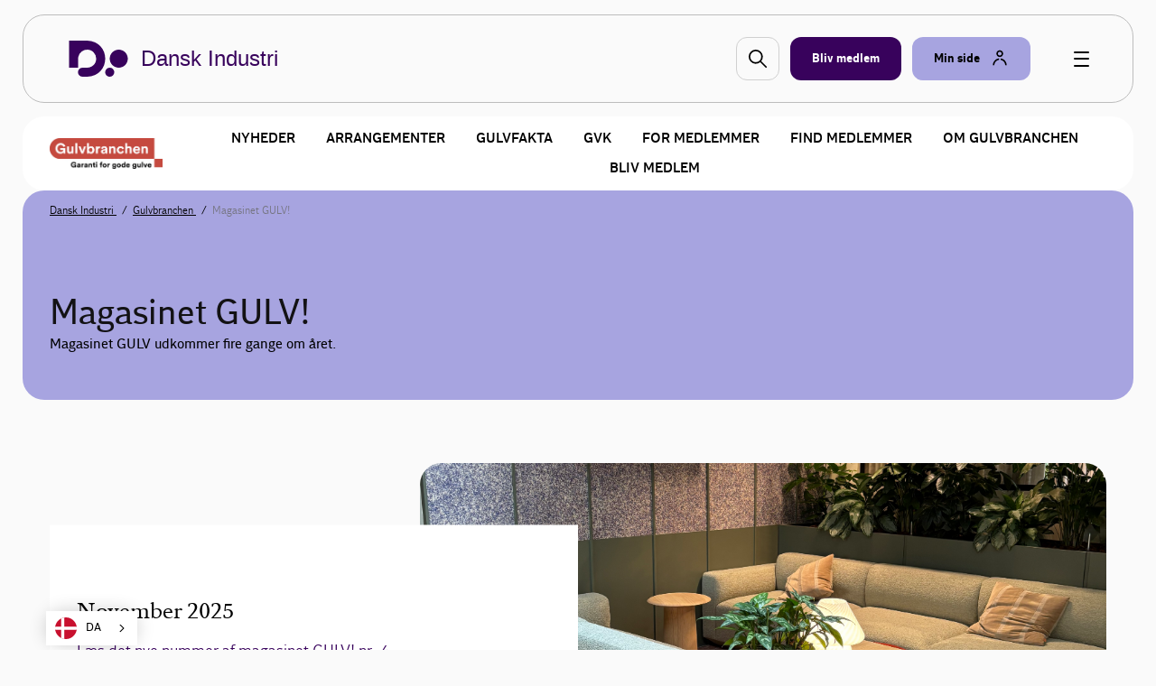

--- FILE ---
content_type: text/html; charset=utf-8
request_url: https://www.danskindustri.dk/medlemsforeninger/gulvbranchen/magasinet-gulv/
body_size: 8617
content:

<!DOCTYPE html>
<html class="no-js theme-didk2023" lang="da"  data-id="5bede933-159b-4271-a4ad-5680d0f20232" >
<head>
    <meta charset="utf-8">
    <meta http-equiv="X-UA-Compatible" content="IE=edge">

    <link rel="preload" href="/dist/css/styles.css?v=639038276780000000" as="style" />
    
        <link rel="preload" href="/dist/static/fonts/disans_rg-webfont.woff2" as="font" type="font/woff2" crossorigin />
        <link rel="preload" href="/dist/static/fonts/disans_dbd-webfont.woff2" as="font" type="font/woff2" crossorigin />
        <link rel="preload" href="/dist/static/fonts/disans_he-webfont.woff2" as="font" type="font/woff2" crossorigin />
        <link rel="preload" href="/dist/static/fonts/diserif_rg-webfont.woff2" as="font" type="font/woff2" crossorigin />
        <link rel="preload" href="/dist/static/fonts/diserif_bd-webfont.woff2" as="font" type="font/woff2" crossorigin />
        <link rel="preload" href="/dist/static/fonts/di_sans-book-webfont.woff2" as="font" type="font/woff2" crossorigin />
        <link rel="preload" href="/dist/static/fonts/diserif_it-webfont.woff2" as="font" type="font/woff2" crossorigin />
        <link rel="preload" href="/dist/static/fonts/DISansDisplay-Bold.otf" as="font" type="font/otf" crossorigin />
        <link rel="preload" href="/dist/static/fonts/DISansDisplay-Regular.otf" as="font" type="font/otf" crossorigin />
        <link rel="preload" href="/dist/static/fonts/DINumbersOffice-Medium.woff2" as="font" type="font/woff2" crossorigin />
    <link rel="preload" href="https://policy.app.cookieinformation.com/uc.js" data-culture="da" as="script" />
    <link rel="preload" href="/Scripts/js/Head.js?v=9wHl6qMUBeJdMuWHIMlsAG2BiWo" as="script" />
    <link rel="preload" href="/dist/js/VendorApp.js?v=20251219" as="script" />
    
    <link rel="dns-prefetch" href="//js-agent.newrelic.com"/>
    <link rel="dns-prefetch" href="//bam.nr-data.net"/>
    <link rel="stylesheet" href="/dist/css/styles.css?v=639038276780000000" /> 
    <link rel="stylesheet" href="/dist/css/print.css?v=KI1mzRgbjLklj_9xYzhg_1O5_pc" media="print" />

    <meta name="HandheldFriendly" content="True">
    <meta name="viewport" content="width=device-width, initial-scale=1, minimal-ui" />
    <script src="/Scripts/js/Head.js?v=9wHl6qMUBeJdMuWHIMlsAG2BiWo" async></script>
    

    <meta property="twitter:site" content="@DanskIndustri" />
    <link rel="icon" href="https://www.danskindustri.dk/globalassets/medlemsforeninger/gulvbranchen/gulvbr._logo_trans-32.png" sizes="32x32">


<title>Magasinet GULV! -  Gulvbranchen - DI</title>
<meta name="description" content="L&#xE6;s udgivelskerne fra Magasinet GULV, som udkommer fire gange om &#xE5;ret." />
<link rel="canonical" href="https://www.danskindustri.dk/medlemsforeninger/gulvbranchen/magasinet-gulv/" />
<meta property="og:title" content="Magasinet GULV! -  Gulvbranchen - DI" />
<meta property="og:description" content="L&#xE6;s udgivelskerne fra Magasinet GULV, som udkommer fire gange om &#xE5;ret." />
<meta property="og:type" content="website" />
<meta property="og:url" content="https://www.danskindustri.dk/medlemsforeninger/gulvbranchen/magasinet-gulv/" />
<meta property="twitter:url" content="https://www.danskindustri.dk/medlemsforeninger/gulvbranchen/magasinet-gulv/" />
<meta property="twitter:creator" content="@DanskIndustri" />
<meta property="twitter:title" content="Magasinet GULV!" />
<meta property="twitter:description" content="L&#xE6;s udgivelskerne fra Magasinet GULV, som udkommer fire gange om &#xE5;ret." />
<meta property="twitter:card" content="summary" />
<meta name="robots" content="index, follow" />
<meta name="application-name" content="Magasinet GULV! -  Gulvbranchen - DI">
<meta name="msapplication-tooltip" content="L&#xE6;s udgivelskerne fra Magasinet GULV, som udkommer fire gange om &#xE5;ret.">    <script id="CookieConsent" src="https://policy.app.cookieinformation.com/uc.js" data-culture="da" type="text/javascript"></script>
    <script>
!function(T,l,y){var S=T.location,k="script",D="instrumentationKey",C="ingestionendpoint",I="disableExceptionTracking",E="ai.device.",b="toLowerCase",w="crossOrigin",N="POST",e="appInsightsSDK",t=y.name||"appInsights";(y.name||T[e])&&(T[e]=t);var n=T[t]||function(d){var g=!1,f=!1,m={initialize:!0,queue:[],sv:"5",version:2,config:d};function v(e,t){var n={},a="Browser";return n[E+"id"]=a[b](),n[E+"type"]=a,n["ai.operation.name"]=S&&S.pathname||"_unknown_",n["ai.internal.sdkVersion"]="javascript:snippet_"+(m.sv||m.version),{time:function(){var e=new Date;function t(e){var t=""+e;return 1===t.length&&(t="0"+t),t}return e.getUTCFullYear()+"-"+t(1+e.getUTCMonth())+"-"+t(e.getUTCDate())+"T"+t(e.getUTCHours())+":"+t(e.getUTCMinutes())+":"+t(e.getUTCSeconds())+"."+((e.getUTCMilliseconds()/1e3).toFixed(3)+"").slice(2,5)+"Z"}(),iKey:e,name:"Microsoft.ApplicationInsights."+e.replace(/-/g,"")+"."+t,sampleRate:100,tags:n,data:{baseData:{ver:2}}}}var h=d.url||y.src;if(h){function a(e){var t,n,a,i,r,o,s,c,u,p,l;g=!0,m.queue=[],f||(f=!0,t=h,s=function(){var e={},t=d.connectionString;if(t)for(var n=t.split(";"),a=0;a<n.length;a++){var i=n[a].split("=");2===i.length&&(e[i[0][b]()]=i[1])}if(!e[C]){var r=e.endpointsuffix,o=r?e.location:null;e[C]="https://"+(o?o+".":"")+"dc."+(r||"services.visualstudio.com")}return e}(),c=s[D]||d[D]||"",u=s[C],p=u?u+"/v2/track":d.endpointUrl,(l=[]).push((n="SDK LOAD Failure: Failed to load Application Insights SDK script (See stack for details)",a=t,i=p,(o=(r=v(c,"Exception")).data).baseType="ExceptionData",o.baseData.exceptions=[{typeName:"SDKLoadFailed",message:n.replace(/\./g,"-"),hasFullStack:!1,stack:n+"\nSnippet failed to load ["+a+"] -- Telemetry is disabled\nHelp Link: https://go.microsoft.com/fwlink/?linkid=2128109\nHost: "+(S&&S.pathname||"_unknown_")+"\nEndpoint: "+i,parsedStack:[]}],r)),l.push(function(e,t,n,a){var i=v(c,"Message"),r=i.data;r.baseType="MessageData";var o=r.baseData;return o.message='AI (Internal): 99 message:"'+("SDK LOAD Failure: Failed to load Application Insights SDK script (See stack for details) ("+n+")").replace(/\"/g,"")+'"',o.properties={endpoint:a},i}(0,0,t,p)),function(e,t){if(JSON){var n=T.fetch;if(n&&!y.useXhr)n(t,{method:N,body:JSON.stringify(e),mode:"cors"});else if(XMLHttpRequest){var a=new XMLHttpRequest;a.open(N,t),a.setRequestHeader("Content-type","application/json"),a.send(JSON.stringify(e))}}}(l,p))}function i(e,t){f||setTimeout(function(){!t&&m.core||a()},500)}var e=function(){var n=l.createElement(k);n.src=h;var e=y[w];return!e&&""!==e||"undefined"==n[w]||(n[w]=e),n.onload=i,n.onerror=a,n.onreadystatechange=function(e,t){"loaded"!==n.readyState&&"complete"!==n.readyState||i(0,t)},n}();y.ld<0?l.getElementsByTagName("head")[0].appendChild(e):setTimeout(function(){l.getElementsByTagName(k)[0].parentNode.appendChild(e)},y.ld||0)}try{m.cookie=l.cookie}catch(p){}function t(e){for(;e.length;)!function(t){m[t]=function(){var e=arguments;g||m.queue.push(function(){m[t].apply(m,e)})}}(e.pop())}var n="track",r="TrackPage",o="TrackEvent";t([n+"Event",n+"PageView",n+"Exception",n+"Trace",n+"DependencyData",n+"Metric",n+"PageViewPerformance","start"+r,"stop"+r,"start"+o,"stop"+o,"addTelemetryInitializer","setAuthenticatedUserContext","clearAuthenticatedUserContext","flush"]),m.SeverityLevel={Verbose:0,Information:1,Warning:2,Error:3,Critical:4};var s=(d.extensionConfig||{}).ApplicationInsightsAnalytics||{};if(!0!==d[I]&&!0!==s[I]){var c="onerror";t(["_"+c]);var u=T[c];T[c]=function(e,t,n,a,i){var r=u&&u(e,t,n,a,i);return!0!==r&&m["_"+c]({message:e,url:t,lineNumber:n,columnNumber:a,error:i}),r},d.autoExceptionInstrumented=!0}return m}(y.cfg);function a(){y.onInit&&y.onInit(n)}(T[t]=n).queue&&0===n.queue.length?(n.queue.push(a),n.trackPageView({})):a()}(window,document,{src: "https://js.monitor.azure.com/scripts/b/ai.2.gbl.min.js", crossOrigin: "anonymous", cfg: {instrumentationKey: '49cbc170-01d1-4752-90cd-609e401f6261', disableCookiesUsage: false }});
</script>

    <style>

.theme--local.theme-didk .navigation-deck {
    background-color: #fff;
}

</style>
<script type="text/javascript" src="https://cdn.weglot.com/weglot.min.js"></script>
<script>
    Weglot.initialize({
        api_key: 'wg_c014f97a1bad92e8b9f5e46c4932f77f2'
    });
</script>
<!-- Google Tag Manager -->
<script>
!function(){"use strict";function l(e){for(var t=e,r=0,n=document.cookie.split(";");r<n.length;r++){var o=n[r].split("=");if(o[0].trim()===t)return o[1]}}function s(e){return localStorage.getItem(e)}function u(e){return window[e]}function A(e,t){e=document.querySelector(e);return t?null==e?void 0:e.getAttribute(t):null==e?void 0:e.textContent}var e=window,t=document,r="script",n="dataLayer",o="https://gtm.danskindustri.dk",a="",i="8bq8saflaekz",c="ca20b=aWQ9R1RNLVdNWkJWODg%3D&page=2",g="stapeUserId",v="",E="",d=!1;try{var d=!!g&&(m=navigator.userAgent,!!(m=new RegExp("Version/([0-9._]+)(.*Mobile)?.*Safari.*").exec(m)))&&16.4<=parseFloat(m[1]),f="stapeUserId"===g,I=d&&!f?function(e,t,r){void 0===t&&(t="");var n={cookie:l,localStorage:s,jsVariable:u,cssSelector:A},t=Array.isArray(t)?t:[t];if(e&&n[e])for(var o=n[e],a=0,i=t;a<i.length;a++){var c=i[a],c=r?o(c,r):o(c);if(c)return c}else console.warn("invalid uid source",e)}(g,v,E):void 0;d=d&&(!!I||f)}catch(e){console.error(e)}var m=e,g=(m[n]=m[n]||[],m[n].push({"gtm.start":(new Date).getTime(),event:"gtm.js"}),t.getElementsByTagName(r)[0]),v=I?"&bi="+encodeURIComponent(I):"",E=t.createElement(r),f=(d&&(i=8<i.length?i.replace(/([a-z]{8}$)/,"kp$1"):"kp"+i),!d&&a?a:o);E.async=!0,E.src=f+"/"+i+".js?"+c+v,null!=(e=g.parentNode)&&e.insertBefore(E,g)}();
</script>
<!-- End Google Tag Manager -->

</head>
<body data-diinternal="false">
    <!-- Google Tag Manager (noscript) -->
<noscript><iframe src='' height='0' width='0' style='display:none;visibility:hidden' data-category-consent='cookie_cat_marketing' data-consent-src='https://www.googletagmanager.com/ns.html?id=GTM-WMZBV88'></iframe></noscript>
<!-- End Google Tag Manager (noscript) -->

    

    <div class="page-wrapper">
            <div class="js--main-header">
                


<div class="slide-in js--menu">
    <div class="slide-in__inner">
        <div class="slide-in__close js--close-overlay"></div>
        <div class="slide-in__scrollable">
            <div class="slide-in__nav">
                <ul>
                        <li>
                            <a href="/vi-radgiver-dig/" class="slide-in__nav-item" title="Vi r&#xE5;dgiver dig">
                                Vi r&#xE5;dgiver dig
                            </a>
                        </li>
                        <li>
                            <a href="/arrangementer/" class="slide-in__nav-item" title="Kurser, arrangementer og netv&#xE6;rk">
                                Kurser, arrangementer og netv&#xE6;rk
                            </a>
                        </li>
                        <li>
                            <a href="/brancher-og-foreninger/" class="slide-in__nav-item" title="Brancher og foreninger">
                                Brancher og foreninger
                            </a>
                        </li>
                        <li>
                            <a href="/politik-og-analyser/" class="slide-in__nav-item" title="Politik og analyser">
                                Politik og analyser
                            </a>
                        </li>
                        <li>
                            <a href="/di-business/" class="slide-in__nav-item" title="DI Business">
                                DI Business
                            </a>
                        </li>
                        <li>
                            <a href="/om-di/" class="slide-in__nav-item" title="Om DI">
                                Om DI
                            </a>
                        </li>
                </ul>
            </div>
                <div class="slide-in__nav">
                    <ul>
                                <li>
                                    <a href="/om-di/kontakt-os/presse/" class="slide-in__nav-item slide-in__nav-item--small" title="Presse">
                                            <span class="icon">
                                                
    <svg class="svg-icon svg-icon--profile">
        <use xlink:href="/dist/svg/svg-sprite.svg?v=504911232000000000#profile"></use>
    </svg>

                                            </span>
                                        Presse
                                    </a>
                                </li>
                                <li>
                                    <a href="/om-di/kontakt-os/" class="slide-in__nav-item slide-in__nav-item--small" title="Kontakt os">
                                            <span class="icon">
                                                
    <svg class="svg-icon svg-icon--profile">
        <use xlink:href="/dist/svg/svg-sprite.svg?v=504911232000000000#profile"></use>
    </svg>

                                            </span>
                                        Kontakt os
                                    </a>
                                </li>
                                <li>
                                    <a href="/om-di/job-i-di/" class="slide-in__nav-item slide-in__nav-item--small" title="Job i DI">
                                            <span class="icon">
                                                
    <svg class="svg-icon svg-icon--profile">
        <use xlink:href="/dist/svg/svg-sprite.svg?v=504911232000000000#profile"></use>
    </svg>

                                            </span>
                                        Job i DI
                                    </a>
                                </li>
                                <li>
                                    <a href="/english/" class="slide-in__nav-item slide-in__nav-item--small" title="English">
                                            <span class="icon icon--full">
                                                
    <svg class="svg-icon svg-icon--flag_uk">
        <use xlink:href="/dist/svg/svg-sprite.svg?v=504911232000000000#flag_uk"></use>
    </svg>

                                            </span>
                                        English
                                    </a>
                                </li>
                            <li>
                                <a href="/bliv-medlem/" class="slide-in__nav-item slide-in__nav-item--small" title="Bliv medlem">
                                    <span class="icon">
                                        
    <svg class="svg-icon svg-icon--industrienshus">
        <use xlink:href="/dist/svg/svg-sprite.svg?v=504911232000000000#industrienshus"></use>
    </svg>

                                    </span>
                                    Bliv medlem
                                </a>
                            </li>
                    </ul>
                </div>
        </div>
    </div>
</div>                <div class="sticky-menu js--sticky-menu is-home">
                    <div class="sticky-menu__inner js--sticky-menu-inner">



<header class="new-header new-header--bordered">
    <div class="w--lg">
        <div class="new-header__inner">
                <a href="/" class="button button--logo theme--local theme-didk2023" title="Til forsiden">

    <svg class="svg-icon svg-icon--logo">
        <use xlink:href="/dist/svg/svg-sprite-v2.svg?v=504911232000000000#logo"></use>
    </svg>
                        <span class="text text--headline">Dansk Industri</span>
                </a>

                <a href="#" class="new-header__item new-header__item--bordered new-header__item--icon js--raffle-search-button">
                    
    <svg class="svg-icon svg-icon--search">
        <use xlink:href="/dist/svg/svg-sprite.svg?v=504911232000000000#search"></use>
    </svg>

                </a>
            
                <a href="/bliv-medlem/" class="new-header__item new-header__item--bordered new-header__item--brand new-header__item--visible-desktop" title="Bliv medlem" >
                    <span class="text">Bliv medlem</span>
                </a>
            <span class="new-header__item-container">
                <a href="#" class="new-header__item new-header__item--bordered has-icon new-header__item--brand-light js--mysite-toggle" data-userid="">
                    <span class="text">Min side</span>

    <svg class="svg-icon svg-icon--staff">
        <use xlink:href="/dist/svg/svg-sprite-v2.svg?v=504911232000000000#staff"></use>
    </svg>
                </a>
                <div class="new-header__dropdown new-header__dropdown--tooltip js--mysite-tooltip">
                    <div class="new-header__dropdown__area">
                        <a href="#" class="new-header__dropdown__item new-header__dropdown__item--remarkable js--mysite-tooltip-toogle">
                            <span class="icon">
                                
    <svg class="svg-icon svg-icon--person">
        <use xlink:href="/dist/svg/svg-sprite.svg?v=504911232000000000#person"></use>
    </svg>

                            </span>
                            <span class="new-header__dropdown__title">
                                Velkommen tilbage
                            </span>
                            <span class="new-header__dropdown__text js--mysite-tooltip-number">
                                Der er 0 nye anbefalinger til dig
                            </span>
                        </a>
                    </div>
                </div>
                <div class="new-header__dropdown js--mysite">
                    <div class="new-header__dropdown__area">
                        <a href="https://dit.di.dk" class="new-header__dropdown__item new-header__dropdown__item--remarkable js--login-intent-mypage" target="_blank" data-datalayer-obj='{"event": "login_intent"}'>
                            <span class="icon">
                                
    <svg class="svg-icon svg-icon--person">
        <use xlink:href="/dist/svg/svg-sprite.svg?v=504911232000000000#person"></use>
    </svg>

                            </span>
                            <span class="new-header__dropdown__title">
                                Min side
                            </span>
                            <span class="new-header__dropdown__text">
F&#xE5; adgang til dine netv&#xE6;rk, tilmeldinger og &#xF8;vrige DI-services.                            </span>
                        </a>
                    </div>
                    <div class="new-header__dropdown__area js--mysite-recommendations" style="display: none;">
                        <div class="new-header__dropdown__item">
                            <span class="new-header__dropdown__title">
                                Anbefalet til dig
                            </span>
                            <span class="new-header__dropdown__number js--mysite-recommendations-number"></span>
                        </div>
                    </div>
                        <div class="new-header__dropdown__area">
                            <div class="new-header__dropdown__item">
                                <span class="new-header__dropdown__title">
                                    Ny hos DI?
                                </span>
                            </div>
                            <ul class="new-header__dropdown__item new-header__dropdown__item--list">
                                <li class="new-header__dropdown__list-item">
                                    <a href="https://dit.di.dk/Authorization/Create" class="js--login-intent-newuser" target="_blank" data-datalayer-obj='{"event": "login_intent"}'>
                                        Opret en ny bruger hvis du ikke allerede har et login
                                            
<span class="arrow ">
    <svg viewBox="0 0 34 34" xmlns="http://www.w3.org/2000/svg">
        <g fill-rule="evenodd">
            <path class="fill" d="M34 17c0 9.405-7.595 17-17 17-9.366 0-17-7.595-17-17C0 7.595 7.634 0 17 0c9.405 0 17 7.595 17 17zm-8.343 1.023c.315-.315.433-.708.433-1.023 0-.394-.118-.708-.433-1.023l-7.988-7.28c-.12-.158-.473-.354-.827-.354-.71 0-1.338.63-1.338 1.298 0 .277.078.67.393.946l5.746 5.076H9.05c-.668 0-1.298.63-1.298 1.338 0 .708.63 1.26 1.3 1.26h12.592l-5.746 5.154c-.315.236-.393.63-.393.945 0 .668.63 1.297 1.338 1.297.393 0 .747-.236.944-.393l7.87-7.24z" />
            <path class="border" d="M34 17c0-9.405-7.595-17-17-17C7.634 0 0 7.595 0 17c0 9.405 7.634 17 17 17 9.405 0 17-7.595 17-17zm-2.715 0c0 7.87-6.375 14.245-14.285 14.245C9.13 31.245 2.794 24.87 2.794 17 2.794 9.13 9.13 2.794 17 2.794c7.91 0 14.285 6.336 14.285 14.206z" />
            <path d="M25.657 18.023c.315-.315.433-.708.433-1.023 0-.394-.118-.708-.433-1.023l-7.988-7.28c-.12-.158-.473-.354-.827-.354-.71 0-1.338.63-1.338 1.298 0 .277.078.67.393.946l5.746 5.076H9.05c-.668 0-1.298.63-1.298 1.338 0 .708.63 1.26 1.3 1.26h12.592l-5.746 5.154c-.315.236-.393.63-.393.945 0 .668.63 1.297 1.338 1.297.393 0 .747-.236.944-.393l7.87-7.24z" class="arrow-shape" />
        </g>
    </svg>
</span>
                                    </a>
                                </li>
                            </ul>
                        </div>
                </div>
            </span>
            <a href="javascript:" class="button button--burger js--burger">
                <span></span>
            </a>
        </div>
    </div>
</header>

        <section class="section">
            <div class="deck deck--tight">
                <div class="w--lg">
                    <div class="navigation-deck js--navigation-deck">
                        <div class="navigation-deck__group">
                            <a href="/medlemsforeninger/gulvbranchen/">
                                <img src="/link/837087163ec841f6928349493a3c6c53.aspx" class="navigation-deck__logo">
                            </a>
                            <span class="navigation-deck__toggle js--toggle-mobile">
                                Menu
                                <span class="navigation-deck__toggle__icon">
                                    <span></span><span></span><span></span><span></span><span></span><span></span><span></span><span></span><span></span>
                                </span>
                            </span>
                        </div>
                        <nav class="navigation-deck__nav">
                            <ul class="navigation-deck__nav__list">
                                        <li class="navigation-deck__nav__list__item ">
                                            <a href="/medlemsforeninger/gulvbranchen/nyheder2/" >Nyheder</a>
                                        </li>
                                        <li class="navigation-deck__nav__list__item ">
                                            <a href="/medlemsforeninger/gulvbranchen/arrangementer/" >Arrangementer</a>
                                        </li>
                                        <li class="navigation-deck__nav__list__item ">
                                            <a href="/medlemsforeninger/gulvbranchen/gulvfakta/" >Gulvfakta</a>
                                        </li>
                                        <li class="navigation-deck__nav__list__item ">
                                            <a href="/medlemsforeninger/gulvbranchen/gulvbranchens-vadrumskontrol-gvk/" >GVK</a>
                                        </li>
                                        <li class="navigation-deck__nav__list__item ">
                                            <a href="/medlemsforeninger/gulvbranchen/for-medlemmer/" >For medlemmer</a>
                                        </li>
                                        <li class="navigation-deck__nav__list__item ">
                                            <a href="/medlemsforeninger/gulvbranchen/find-medlemmer/" >Find medlemmer</a>
                                        </li>
                                        <li class="navigation-deck__nav__list__item ">
                                            <a href="/medlemsforeninger/gulvbranchen/om-gulvbranchen/" >Om Gulvbranchen</a>
                                        </li>
                                        <li class="navigation-deck__nav__list__item ">
                                            <a href="/medlemsforeninger/gulvbranchen/bliv-medlem/" >Bliv medlem</a>
                                        </li>
                            </ul>
                        </nav>
                    </div>
                </div>
            </div>
        </section>
                    </div>
                </div>
            </div>
        <main>
            <!-- ExtendedBasisSitestandardPage/Index.cshtml -->
<section class="section">
    



            <div class="deck deck--slim deck--brand-light">
                <div class="w--lg">
                <nav class="breadcrumbs">
                    <ul class="breadcrumbs__list v--desktop-only">
                            <li class="breadcrumbs__item">
                                    <a href="/">
                                        Dansk Industri
                                    </a>
                            </li>
                            <li class="breadcrumbs__item">
                                    <a href="/medlemsforeninger/gulvbranchen/">
                                        Gulvbranchen
                                    </a>
                            </li>
                            <li class="breadcrumbs__item">
Magasinet GULV!                            </li>
                    </ul>

                </nav>
                    </div>
                </div>
    <div class="deck deck--brand-light deck--header">
        <div class="w--md">
                <h1 class="title-md">
                    Magasinet GULV!
                </h1>
                <p>Magasinet GULV udkommer fire gange om &#xE5;ret.</p>
        </div>
    </div>




</section>



<section class="section">
    <div class="deck">
        <div class="w--md">
            <div class="approach ">
                <img src="/contentassets/ac4c7a1be7cc4b0a8f90825a64734148/magasinet-gulv-1.jpg" class="approach__image">
			
                <div class="approach__body">
                    <h2>November 2025</h2>
			
                    <div class="approach__body__text">
                        
<p><a href="https://www.e-pages.dk/odsgard/2030708579/">L&aelig;s det nye nummer af magasinet GULV! nr. 4&nbsp;</a></p>
<p>&nbsp;</p>
<p>&nbsp;</p>
                    </div>
					
                    <div class="approach__body__sub-headline">
                        
                    </div>
			
                    <div class="approach__body__sub-text">
                        

                    </div>
                </div>
            </div>
        </div>
    </div>
</section>


    <section class="section">
        <div class="deck">
            
    <div class="w--lg">
        <div class="heavy-title">
                <h2 >Tidligere magasiner<br/><br/><br/><br/></h2>
        </div>
    </div>

        </div>
    </section>

<section class="section">
    <div class="deck">
        <div class="w--md">
            

<div class="accordion accordion--wide js--accordion">
    <div class="accordion__trigger js--accordion-trigger">
        <div class="accordion__title">
            <h4>L&#xE6;s tidligere GULV! magasiner fra 2025 her</h4>
                
<span class="arrow icon arrow--colored">
    <svg viewBox="0 0 34 34" xmlns="http://www.w3.org/2000/svg">
        <g fill-rule="evenodd">
            <path class="fill" d="M34 17c0 9.405-7.595 17-17 17-9.366 0-17-7.595-17-17C0 7.595 7.634 0 17 0c9.405 0 17 7.595 17 17zm-8.343 1.023c.315-.315.433-.708.433-1.023 0-.394-.118-.708-.433-1.023l-7.988-7.28c-.12-.158-.473-.354-.827-.354-.71 0-1.338.63-1.338 1.298 0 .277.078.67.393.946l5.746 5.076H9.05c-.668 0-1.298.63-1.298 1.338 0 .708.63 1.26 1.3 1.26h12.592l-5.746 5.154c-.315.236-.393.63-.393.945 0 .668.63 1.297 1.338 1.297.393 0 .747-.236.944-.393l7.87-7.24z" />
            <path class="border" d="M34 17c0-9.405-7.595-17-17-17C7.634 0 0 7.595 0 17c0 9.405 7.634 17 17 17 9.405 0 17-7.595 17-17zm-2.715 0c0 7.87-6.375 14.245-14.285 14.245C9.13 31.245 2.794 24.87 2.794 17 2.794 9.13 9.13 2.794 17 2.794c7.91 0 14.285 6.336 14.285 14.206z" />
            <path d="M25.657 18.023c.315-.315.433-.708.433-1.023 0-.394-.118-.708-.433-1.023l-7.988-7.28c-.12-.158-.473-.354-.827-.354-.71 0-1.338.63-1.338 1.298 0 .277.078.67.393.946l5.746 5.076H9.05c-.668 0-1.298.63-1.298 1.338 0 .708.63 1.26 1.3 1.26h12.592l-5.746 5.154c-.315.236-.393.63-.393.945 0 .668.63 1.297 1.338 1.297.393 0 .747-.236.944-.393l7.87-7.24z" class="arrow-shape" />
        </g>
    </svg>
</span>
        </div>
    </div>
    <div class="accordion__content js--accordion-content">
        <div class="accordion__content__inner">
            
<div class="rich-text rich-text--initial">
    
<h4>Magasinet GULV! nr. 1</h4>
<ul>
<li><a title="https://www.e-pages.dk/odsgard/2030708526/" href="https://www.e-pages.dk/odsgard/2030708526/">L&aelig;s Magasinet GULV! nr. 1 2025</a><br /><br /></li>
</ul>
<h4>Magasinet GULV! nr. 2</h4>
<ul>
<li><a href="https://www.e-pages.dk/odsgard/2030708550/">L&aelig;s Magasinet GULV! nr. 2 2025</a>&nbsp;</li>
</ul>
<h4>Magasinet GULV! nr. 3</h4>
<ul>
<li><a href="https://www.e-pages.dk/odsgard/2030708560/">L&aelig;s Magasinet GULV! nr. 3 2025</a>&nbsp;</li>
</ul>
<h4>Magasinet GULV! nr. 4</h4>
<ul>
<li><a href="https://www.e-pages.dk/odsgard/2030708579/">L&aelig;s Magasinet GULV! nr. 4 2025</a></li>
</ul>
</div>

        </div>
    </div>
</div>
<div class="accordion accordion--wide js--accordion">
    <div class="accordion__trigger js--accordion-trigger">
        <div class="accordion__title">
            <h4>L&#xE6;s tidligere GULV! magasiner fra 2024 her</h4>
                
<span class="arrow icon arrow--colored">
    <svg viewBox="0 0 34 34" xmlns="http://www.w3.org/2000/svg">
        <g fill-rule="evenodd">
            <path class="fill" d="M34 17c0 9.405-7.595 17-17 17-9.366 0-17-7.595-17-17C0 7.595 7.634 0 17 0c9.405 0 17 7.595 17 17zm-8.343 1.023c.315-.315.433-.708.433-1.023 0-.394-.118-.708-.433-1.023l-7.988-7.28c-.12-.158-.473-.354-.827-.354-.71 0-1.338.63-1.338 1.298 0 .277.078.67.393.946l5.746 5.076H9.05c-.668 0-1.298.63-1.298 1.338 0 .708.63 1.26 1.3 1.26h12.592l-5.746 5.154c-.315.236-.393.63-.393.945 0 .668.63 1.297 1.338 1.297.393 0 .747-.236.944-.393l7.87-7.24z" />
            <path class="border" d="M34 17c0-9.405-7.595-17-17-17C7.634 0 0 7.595 0 17c0 9.405 7.634 17 17 17 9.405 0 17-7.595 17-17zm-2.715 0c0 7.87-6.375 14.245-14.285 14.245C9.13 31.245 2.794 24.87 2.794 17 2.794 9.13 9.13 2.794 17 2.794c7.91 0 14.285 6.336 14.285 14.206z" />
            <path d="M25.657 18.023c.315-.315.433-.708.433-1.023 0-.394-.118-.708-.433-1.023l-7.988-7.28c-.12-.158-.473-.354-.827-.354-.71 0-1.338.63-1.338 1.298 0 .277.078.67.393.946l5.746 5.076H9.05c-.668 0-1.298.63-1.298 1.338 0 .708.63 1.26 1.3 1.26h12.592l-5.746 5.154c-.315.236-.393.63-.393.945 0 .668.63 1.297 1.338 1.297.393 0 .747-.236.944-.393l7.87-7.24z" class="arrow-shape" />
        </g>
    </svg>
</span>
        </div>
    </div>
    <div class="accordion__content js--accordion-content">
        <div class="accordion__content__inner">
            
<div class="rich-text rich-text--initial">
    
<h4>Magasinet GULV! nr. 1</h4>
<ul>
<li><a title="https://www.e-pages.dk/odsgard/1323758314/" href="https://www.e-pages.dk/odsgard/1323758314/">L&aelig;s Magasinet GULV! nr. 1 2024</a></li>
</ul>
<h4>Magasinet GULV! nr. 2</h4>
<ul>
<li><a href="https://www.e-pages.dk/odsgard/1323758341/">L&aelig;s Magasinet GULV! nr. 2 2024</a></li>
</ul>
<h4>Magasinet GULV! nr. 3</h4>
<ul>
<li><a href="https://www.e-pages.dk/odsgard/1485551854/">L&aelig;s Magasinet GULV! nr. 3 2024</a></li>
</ul>
<h4>Magasinet GULV! nr. 4</h4>
<ul>
<li><a href="https://www.e-pages.dk/odsgard/2030708512/">L&aelig;s Magasinet GULV! nr. 4 2024</a></li>
</ul>
</div>

        </div>
    </div>
</div>
<div class="accordion accordion--wide js--accordion">
    <div class="accordion__trigger js--accordion-trigger">
        <div class="accordion__title">
            <h4>L&#xE6;s tidligere GULV! magasiner fra 2023 her</h4>
                
<span class="arrow icon arrow--colored">
    <svg viewBox="0 0 34 34" xmlns="http://www.w3.org/2000/svg">
        <g fill-rule="evenodd">
            <path class="fill" d="M34 17c0 9.405-7.595 17-17 17-9.366 0-17-7.595-17-17C0 7.595 7.634 0 17 0c9.405 0 17 7.595 17 17zm-8.343 1.023c.315-.315.433-.708.433-1.023 0-.394-.118-.708-.433-1.023l-7.988-7.28c-.12-.158-.473-.354-.827-.354-.71 0-1.338.63-1.338 1.298 0 .277.078.67.393.946l5.746 5.076H9.05c-.668 0-1.298.63-1.298 1.338 0 .708.63 1.26 1.3 1.26h12.592l-5.746 5.154c-.315.236-.393.63-.393.945 0 .668.63 1.297 1.338 1.297.393 0 .747-.236.944-.393l7.87-7.24z" />
            <path class="border" d="M34 17c0-9.405-7.595-17-17-17C7.634 0 0 7.595 0 17c0 9.405 7.634 17 17 17 9.405 0 17-7.595 17-17zm-2.715 0c0 7.87-6.375 14.245-14.285 14.245C9.13 31.245 2.794 24.87 2.794 17 2.794 9.13 9.13 2.794 17 2.794c7.91 0 14.285 6.336 14.285 14.206z" />
            <path d="M25.657 18.023c.315-.315.433-.708.433-1.023 0-.394-.118-.708-.433-1.023l-7.988-7.28c-.12-.158-.473-.354-.827-.354-.71 0-1.338.63-1.338 1.298 0 .277.078.67.393.946l5.746 5.076H9.05c-.668 0-1.298.63-1.298 1.338 0 .708.63 1.26 1.3 1.26h12.592l-5.746 5.154c-.315.236-.393.63-.393.945 0 .668.63 1.297 1.338 1.297.393 0 .747-.236.944-.393l7.87-7.24z" class="arrow-shape" />
        </g>
    </svg>
</span>
        </div>
    </div>
    <div class="accordion__content js--accordion-content">
        <div class="accordion__content__inner">
            
<div class="rich-text rich-text--initial">
    
<h4>Magasinet GULV! nr. 1</h4>
<ul>
<li>
<p><a title="L&aelig;s magasinet her" href="https://www.e-pages.dk/odsgard/1323758239/">L&aelig;s Magasinet GULV! bladrefunktion</a></p>
</li>
</ul>
<h4>Magasinet GULV! nr. 2</h4>
<ul>
<li>
<p><a title="Marts 2023  L&aelig;s Magasinet GULV ! nr. 1 2023" href="https://www.e-pages.dk/odsgard/1323758264/">L&aelig;s Magasinet GULV ! nr. 2 2023</a></p>
</li>
</ul>
<h4>Magasinet GULV! nr. 3</h4>
<ul>
<li><a title="L&aelig;s her" href="https://www.e-pages.dk/odsgard/1323758281/">L&aelig;s Magasinet GULV! nr. 3 2023</a></li>
</ul>
<h4>Magasinet GULV! nr. 4</h4>
<ul>
<li><a title="magasinet GULV! nr. 4 2023" href="https://www.e-pages.dk/odsgard/1323758297/">L&aelig;s Magasinet GULV! nr. 4 2023</a></li>
</ul>
</div>

        </div>
    </div>
</div>
<div class="accordion accordion--wide js--accordion">
    <div class="accordion__trigger js--accordion-trigger">
        <div class="accordion__title">
            <h4>L&#xE6;s tidligere GULV! magasiner fra 2022 her</h4>
                
<span class="arrow icon arrow--colored">
    <svg viewBox="0 0 34 34" xmlns="http://www.w3.org/2000/svg">
        <g fill-rule="evenodd">
            <path class="fill" d="M34 17c0 9.405-7.595 17-17 17-9.366 0-17-7.595-17-17C0 7.595 7.634 0 17 0c9.405 0 17 7.595 17 17zm-8.343 1.023c.315-.315.433-.708.433-1.023 0-.394-.118-.708-.433-1.023l-7.988-7.28c-.12-.158-.473-.354-.827-.354-.71 0-1.338.63-1.338 1.298 0 .277.078.67.393.946l5.746 5.076H9.05c-.668 0-1.298.63-1.298 1.338 0 .708.63 1.26 1.3 1.26h12.592l-5.746 5.154c-.315.236-.393.63-.393.945 0 .668.63 1.297 1.338 1.297.393 0 .747-.236.944-.393l7.87-7.24z" />
            <path class="border" d="M34 17c0-9.405-7.595-17-17-17C7.634 0 0 7.595 0 17c0 9.405 7.634 17 17 17 9.405 0 17-7.595 17-17zm-2.715 0c0 7.87-6.375 14.245-14.285 14.245C9.13 31.245 2.794 24.87 2.794 17 2.794 9.13 9.13 2.794 17 2.794c7.91 0 14.285 6.336 14.285 14.206z" />
            <path d="M25.657 18.023c.315-.315.433-.708.433-1.023 0-.394-.118-.708-.433-1.023l-7.988-7.28c-.12-.158-.473-.354-.827-.354-.71 0-1.338.63-1.338 1.298 0 .277.078.67.393.946l5.746 5.076H9.05c-.668 0-1.298.63-1.298 1.338 0 .708.63 1.26 1.3 1.26h12.592l-5.746 5.154c-.315.236-.393.63-.393.945 0 .668.63 1.297 1.338 1.297.393 0 .747-.236.944-.393l7.87-7.24z" class="arrow-shape" />
        </g>
    </svg>
</span>
        </div>
    </div>
    <div class="accordion__content js--accordion-content">
        <div class="accordion__content__inner">
            
<div class="rich-text rich-text--initial">
    
<h4>Magasinet GULV! nr. 1</h4>
<ul>
<li><a title="Magasinet Gulv 2021 Nr 4" href="/globalassets/medlemsforeninger/gulvbranchen/magasinet-gulv/magasinet-gulv-nr-1-2022.pdf" target="_blank" rel="noopener" data-udi="umb://media/26401a01f5724a95b85a14a7b80d92c8"><span class="orangelink">Download Magasinet GULV! nr. 1 2022</span></a></li>
<li><a href="https://www.e-pages.dk/odsgard/1323758166/"><span class="orangelink">L&aelig;s Magasinet GULV! i bladrefunktion</span></a></li>
</ul>
<h4><span class="orangelink">Magasinet GULV! nr 2</span></h4>
<ul>
<li><a href="/globalassets/brancher/di-byggeri/magasiner-og-tidsskrifter/magasinet-gulv-nr-2-2022.pdf" target="_blank" rel="noopener"><span class="orangelink">Download Magasinet GULV! nr. 2 2022</span></a></li>
<li><a href="https://www.e-pages.dk/odsgard/1323758189/" target="_blank" rel="noopener"><span class="orangelink">L&aelig;s Magasinet GULV! bladrefunktion</span></a></li>
</ul>
<h4><span class="orangelink">Magasinet GULV! nr 3</span></h4>
<ul>
<li><a href="/globalassets/medlemsforeninger/gulvbranchen/magasinet-gulv/2022-09-13_gulv_nr-_3_2022.pdf"><span class="orangelink">Download Magasinet GULV! nr. 3 2022</span></a></li>
<li><a href="https://www.e-pages.dk/odsgard/1323758206/" target="_blank" rel="noopener"><span class="orangelink">L&aelig;s Magasinet GULV! bladrefunktion</span></a></li>
</ul>
<h4><span class="orangelink">Magasinet GULV! nr 4</span></h4>
<ul>
<li><a title="Download Magasinet GULV! nr. 4 2022" href="https://www.e-pages.dk/odsgard/1323758223/"><span class="orangelink">Download Magasinet GULV! nr. 4 2022</span></a></li>
</ul>
</div>

        </div>
    </div>
</div>
<div class="accordion accordion--wide js--accordion">
    <div class="accordion__trigger js--accordion-trigger">
        <div class="accordion__title">
            <h4>L&#xE6;s tidligere GULV! magasiner fra 2021 her</h4>
                
<span class="arrow icon arrow--colored">
    <svg viewBox="0 0 34 34" xmlns="http://www.w3.org/2000/svg">
        <g fill-rule="evenodd">
            <path class="fill" d="M34 17c0 9.405-7.595 17-17 17-9.366 0-17-7.595-17-17C0 7.595 7.634 0 17 0c9.405 0 17 7.595 17 17zm-8.343 1.023c.315-.315.433-.708.433-1.023 0-.394-.118-.708-.433-1.023l-7.988-7.28c-.12-.158-.473-.354-.827-.354-.71 0-1.338.63-1.338 1.298 0 .277.078.67.393.946l5.746 5.076H9.05c-.668 0-1.298.63-1.298 1.338 0 .708.63 1.26 1.3 1.26h12.592l-5.746 5.154c-.315.236-.393.63-.393.945 0 .668.63 1.297 1.338 1.297.393 0 .747-.236.944-.393l7.87-7.24z" />
            <path class="border" d="M34 17c0-9.405-7.595-17-17-17C7.634 0 0 7.595 0 17c0 9.405 7.634 17 17 17 9.405 0 17-7.595 17-17zm-2.715 0c0 7.87-6.375 14.245-14.285 14.245C9.13 31.245 2.794 24.87 2.794 17 2.794 9.13 9.13 2.794 17 2.794c7.91 0 14.285 6.336 14.285 14.206z" />
            <path d="M25.657 18.023c.315-.315.433-.708.433-1.023 0-.394-.118-.708-.433-1.023l-7.988-7.28c-.12-.158-.473-.354-.827-.354-.71 0-1.338.63-1.338 1.298 0 .277.078.67.393.946l5.746 5.076H9.05c-.668 0-1.298.63-1.298 1.338 0 .708.63 1.26 1.3 1.26h12.592l-5.746 5.154c-.315.236-.393.63-.393.945 0 .668.63 1.297 1.338 1.297.393 0 .747-.236.944-.393l7.87-7.24z" class="arrow-shape" />
        </g>
    </svg>
</span>
        </div>
    </div>
    <div class="accordion__content js--accordion-content">
        <div class="accordion__content__inner">
            
<div class="rich-text rich-text--initial">
    
<h4>Magasinet GULV! nr. 1</h4>
<ul>
<li><span class="orangelink"><a title="BD2021 01 Gulv" href="/globalassets/medlemsforeninger/gulvbranchen/magasinet-gulv/bd21-1-magasinet-gulv.pdf" target="_blank" rel="noopener" data-udi="umb://media/760eff532f7b4ef69d4a1aa83a9932e5">Download Magsinet GULV! nr. 1 2021</a></span></li>
<li><a href="http://publikationer.di.dk/dikataloger/1213" target="_blank" rel="noopener"><span class="orangelink">L&aelig;s Magasinet GULV! i bladrefunktion</span></a></li>
</ul>
<h4>Magasinet GULV! nr. 2</h4>
<ul>
<li><a href="/globalassets/medlemsforeninger/gulvbranchen/magasinet-gulv/bd21-2_gulv-bladre.pdf">Download Magasinet GULV! nr. 2 2021</a></li>
<li><a href="http://publikationer.di.dk/dikataloger/1219/">L&aelig;s Magasinet GULV! i bladrefunktion</a></li>
</ul>
<h4>Magasinet GULV! nr. 3</h4>
<ul>
<li><a href="/globalassets/medlemsforeninger/gulvbranchen/magasinet-gulv/bd21-3_gulv_bladre.pdf">Download Magasinet GULV! nr. 2 2021</a></li>
<li><a href="http://publikationer.di.dk/dikataloger/1232">L&aelig;s magasiner GULV! i bladerefunktion</a></li>
</ul>
<h4><span class="orangelink">Magasinet GULV! nr. 4</span></h4>
<ul>
<li><a title="Magasinet Gulv 2021 Nr 4" href="/globalassets/medlemsforeninger/gulvbranchen/magasinet-gulv/bladre_bd21-4_gulv.pdf" target="_blank" rel="noopener" data-udi="umb://media/26401a01f5724a95b85a14a7b80d92c8"><span class="orangelink">Download Magasinet GULV! nr. 4 2021</span></a></li>
<li><a href="http://publikationer.di.dk/dikataloger/1237"><span class="orangelink">L&aelig;s Magasinet GULV! i bladrefunktion</span></a></li>
</ul>
</div>

        </div>
    </div>
</div>
<div class="accordion accordion--wide js--accordion">
    <div class="accordion__trigger js--accordion-trigger">
        <div class="accordion__title">
            <h4>L&#xE6;s tidligere GULV! magasiner fra 2020 her</h4>
                
<span class="arrow icon arrow--colored">
    <svg viewBox="0 0 34 34" xmlns="http://www.w3.org/2000/svg">
        <g fill-rule="evenodd">
            <path class="fill" d="M34 17c0 9.405-7.595 17-17 17-9.366 0-17-7.595-17-17C0 7.595 7.634 0 17 0c9.405 0 17 7.595 17 17zm-8.343 1.023c.315-.315.433-.708.433-1.023 0-.394-.118-.708-.433-1.023l-7.988-7.28c-.12-.158-.473-.354-.827-.354-.71 0-1.338.63-1.338 1.298 0 .277.078.67.393.946l5.746 5.076H9.05c-.668 0-1.298.63-1.298 1.338 0 .708.63 1.26 1.3 1.26h12.592l-5.746 5.154c-.315.236-.393.63-.393.945 0 .668.63 1.297 1.338 1.297.393 0 .747-.236.944-.393l7.87-7.24z" />
            <path class="border" d="M34 17c0-9.405-7.595-17-17-17C7.634 0 0 7.595 0 17c0 9.405 7.634 17 17 17 9.405 0 17-7.595 17-17zm-2.715 0c0 7.87-6.375 14.245-14.285 14.245C9.13 31.245 2.794 24.87 2.794 17 2.794 9.13 9.13 2.794 17 2.794c7.91 0 14.285 6.336 14.285 14.206z" />
            <path d="M25.657 18.023c.315-.315.433-.708.433-1.023 0-.394-.118-.708-.433-1.023l-7.988-7.28c-.12-.158-.473-.354-.827-.354-.71 0-1.338.63-1.338 1.298 0 .277.078.67.393.946l5.746 5.076H9.05c-.668 0-1.298.63-1.298 1.338 0 .708.63 1.26 1.3 1.26h12.592l-5.746 5.154c-.315.236-.393.63-.393.945 0 .668.63 1.297 1.338 1.297.393 0 .747-.236.944-.393l7.87-7.24z" class="arrow-shape" />
        </g>
    </svg>
</span>
        </div>
    </div>
    <div class="accordion__content js--accordion-content">
        <div class="accordion__content__inner">
            
<div class="rich-text rich-text--initial">
    
<h4>Magasinet GULV! nr. 1</h4>
<div class="richtext">
<ul>
<li><a title="BD20 1 Gulv Compressed" href="https://www.gulvbranchen.dk/media/42461/bd20-1-gulv_compressed.pdf" target="_blank" rel="noopener" data-udi="umb://media/8e3245944cde4231816092b3b1305f9a"><span class="orangelink">Download Magasinet GULV! nr 1 2020&nbsp;</span></a></li>
<li><a href="http://publikationer.di.dk/dikataloger/1198/" target="_blank" rel="noopener"><span class="orangelink">L&aelig;s Magasinet GULV! i bladrefunktion</span></a></li>
</ul>
<h4>Magasinet GULV! nr. 2</h4>
<ul>
<li><a title="Gulv 20 2" href="https://www.gulvbranchen.dk/media/43232/gulv-20-2.pdf" target="_blank" rel="noopener" data-udi="umb://media/5af74cee283a44ceaaa6f807c2217191"><span class="orangelink">Download Magasinet GULV! nr 2 2020&nbsp;</span></a></li>
<li><a href="http://publikationer.di.dk/dikataloger/1201/" target="_blank" rel="noopener"><span class="orangelink">L&aelig;s Magasinet GULV! i bladrefunktion</span></a></li>
</ul>
<h4>Magasinet GULV! nr. 3</h4>
<ul>
<li><a title="Gulv 20 3" href="https://www.gulvbranchen.dk/media/44074/gulv-20-3.pdf" target="_blank" rel="noopener" data-udi="umb://media/9ee12c7b51bc4de7b15511ac6068f46d"><span class="orangelink">Download Magasinet GULV! nr 3 2020</span></a></li>
<li><a href="http://publikationer.di.dk/dikataloger/1202/" target="_blank" rel="noopener"><span class="orangelink">L&aelig;s Magasinet GULV! i bladrefunktion</span></a></li>
</ul>
<h4>Magasinet GULV! nr. 4</h4>
<ul>
<li><a title="BD20 4 Magasinet Gulv" href="https://www.gulvbranchen.dk/media/44269/bd20-4-magasinet-gulv.pdf" target="_blank" rel="noopener" data-udi="umb://media/27f1e11eef0e48e695110f9b91012fb2"><span class="orangelink">Download Magasinet GULV! nr 4 2020</span></a></li>
<li><a href="http://publikationer.di.dk/dikataloger/1203/" target="_blank" rel="noopener"><span class="orangelink">L&aelig;s Magasinet GULV! i bladrefunktion</span></a></li>
</ul>
<h4>Magasinet GULV! nr. 5</h4>
<ul>
<li><span class="orangelink"><a title="BD2020 05 Gulv" href="https://www.gulvbranchen.dk/media/44418/bd2020-05-gulv.pdf" target="_blank" rel="noopener" data-udi="umb://media/760eff532f7b4ef69d4a1aa83a9932e5">Download Magsinet GULV! nr. 5 2020</a></span></li>
<li><a href="http://publikationer.di.dk/dikataloger/1204/" target="_blank" rel="noopener"><span class="orangelink">L&aelig;s Magasinet GULV! i bladrefunktion</span></a></li>
</ul>
</div>
</div>

        </div>
    </div>
</div>
        </div>
    </div>
</section>
            
        </main>

<!-- CampaignFooter.cshtml -->
<footer class="main-footer main-footer--simple">
    <div class="w--lg">
        <div class="flex-grid">
            <div class="main-footer__column flex-grid__col flex-grid__col--12 flex-grid__col--sm-3">
                <span class="main-footer__logo">
                    <div class="icon">

    <svg class="svg-icon svg-icon--logo">
        <use xlink:href="/dist/svg/svg-sprite-v2.svg?v=504911232000000000#logo"></use>
    </svg>
                    </div>
                </span>
                <span>
                    <a href="/" class="button">G&#xE5; til di.dk</a>
                </span>
            </div>
            <div class="main-footer__column flex-grid__col flex-grid__col--12 flex-grid__col--sm-6 align-center--text">
                <p>H.C.Andersens Boulevard 18, 1553 K&oslash;benhavn V</p>
            </div>
            <div class="main-footer__column flex-grid__col flex-grid__col--12 flex-grid__col--sm-3 align-right">

                <a class="button button--link has-icon yourDI-link" href="/om-di/privatlivspolitik/">
                    <span class="text">Se DI&#x27;s privatlivspolitik</span>
                    <span class="arrow icon">
                        <svg viewBox="0 0 34 34" xmlns="http://www.w3.org/2000/svg">
                            <g fill-rule="evenodd">
                                <path class="fill" d="M34 17c0 9.405-7.595 17-17 17-9.366 0-17-7.595-17-17C0 7.595 7.634 0 17 0c9.405 0 17 7.595 17 17zm-8.343 1.023c.315-.315.433-.708.433-1.023 0-.394-.118-.708-.433-1.023l-7.988-7.28c-.12-.158-.473-.354-.827-.354-.71 0-1.338.63-1.338 1.298 0 .277.078.67.393.946l5.746 5.076H9.05c-.668 0-1.298.63-1.298 1.338 0 .708.63 1.26 1.3 1.26h12.592l-5.746 5.154c-.315.236-.393.63-.393.945 0 .668.63 1.297 1.338 1.297.393 0 .747-.236.944-.393l7.87-7.24z"></path>

                                <path class="border" d="M34 17c0-9.405-7.595-17-17-17C7.634 0 0 7.595 0 17c0 9.405 7.634 17 17 17 9.405 0 17-7.595 17-17zm-2.715 0c0 7.87-6.375 14.245-14.285 14.245C9.13 31.245 2.794 24.87 2.794 17 2.794 9.13 9.13 2.794 17 2.794c7.91 0 14.285 6.336 14.285 14.206z"></path>

                                <path d="M25.657 18.023c.315-.315.433-.708.433-1.023 0-.394-.118-.708-.433-1.023l-7.988-7.28c-.12-.158-.473-.354-.827-.354-.71 0-1.338.63-1.338 1.298 0 .277.078.67.393.946l5.746 5.076H9.05c-.668 0-1.298.63-1.298 1.338 0 .708.63 1.26 1.3 1.26h12.592l-5.746 5.154c-.315.236-.393.63-.393.945 0 .668.63 1.297 1.338 1.297.393 0 .747-.236.944-.393l7.87-7.24z" class="arrow-shape"></path>
                            </g>
                        </svg>
                    </span>
                </a>
            </div>
        </div>
    </div>
</footer>    </div>
    

    <script src="/dist/js/VendorApp.js?v=20251219" async></script>

    <script type='text/javascript'>
/*<![CDATA[*/
window.addEventListener('load', function () {
di.cookieConsent.handleMarketing(function () {
(function() {
var sz = document.createElement('script'); sz.type = 'text/javascript'; sz.async = true;
sz.src = '//siteimproveanalytics.com/js/siteanalyze_358440.js';
var s = document.getElementsByTagName('script')[0]; s.parentNode.insertBefore(sz, s);
})();
});
});
/*]]>*/
</script>

    <script defer="defer" src="/Util/Find/epi-util/find.js"></script>
<script>
document.addEventListener('DOMContentLoaded',function(){if(typeof FindApi === 'function'){var api = new FindApi();api.setApplicationUrl('/');api.setServiceApiBaseUrl('/find_v2/');api.processEventFromCurrentUri();api.bindWindowEvents();api.bindAClickEvent();api.sendBufferedEvents();}})
</script>

</body>
</html>